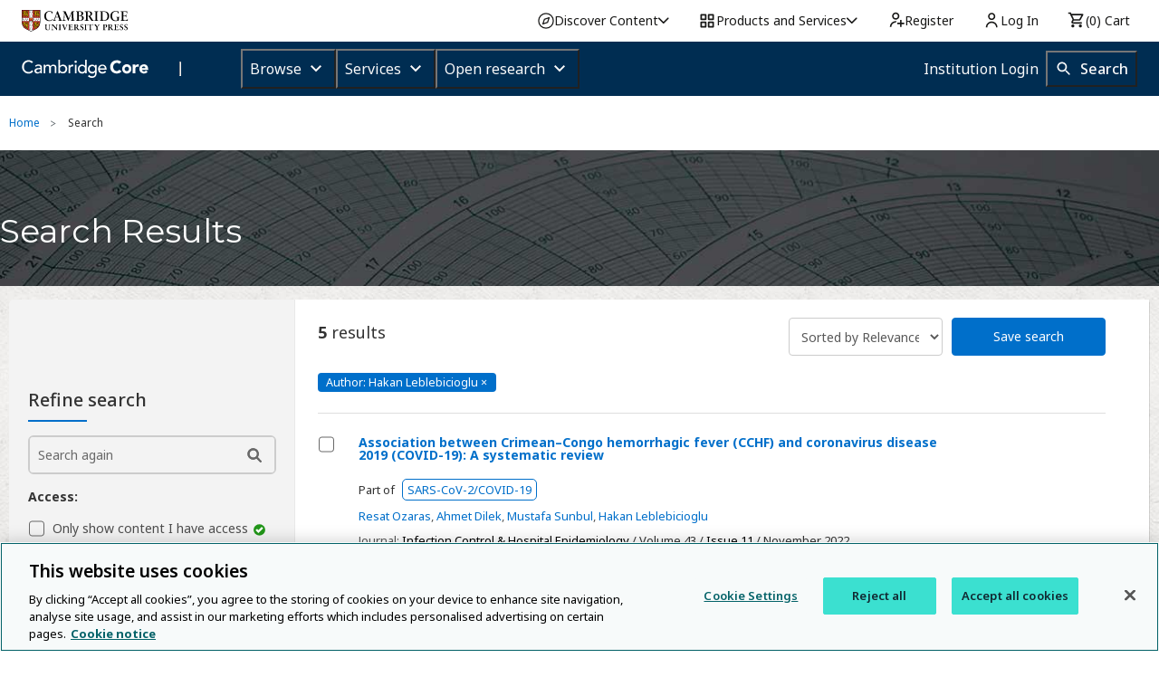

--- FILE ---
content_type: application/javascript; charset=UTF-8
request_url: https://www.cambridge.org/cdn-cgi/challenge-platform/scripts/jsd/main.js
body_size: 4627
content:
window._cf_chl_opt={uYln4:'g'};~function(I3,S,U,g,f,C,Q,D){I3=L,function(T,M,Iz,I2,Z,N){for(Iz={T:481,M:425,Z:441,N:503,y:512,k:419,O:514,R:469,o:407},I2=L,Z=T();!![];)try{if(N=-parseInt(I2(Iz.T))/1+-parseInt(I2(Iz.M))/2+parseInt(I2(Iz.Z))/3*(-parseInt(I2(Iz.N))/4)+-parseInt(I2(Iz.y))/5+-parseInt(I2(Iz.k))/6*(-parseInt(I2(Iz.O))/7)+-parseInt(I2(Iz.R))/8+parseInt(I2(Iz.o))/9,N===M)break;else Z.push(Z.shift())}catch(y){Z.push(Z.shift())}}(I,638291),S=this||self,U=S[I3(417)],g=function(Iy,IN,IE,Ij,Im,I4,M,Z,N){return Iy={T:410,M:427},IN={T:453,M:453,Z:453,N:412,y:453,k:500,O:488,R:453},IE={T:464},Ij={T:461},Im={T:464,M:488,Z:473,N:416,y:457,k:457,O:457,R:461,o:412,i:461,W:412,V:412,e:453,A:453,G:416,Y:457,s:461,b:461,X:412,P:412,h:412,a:412,x:500},I4=I3,M=String[I4(Iy.T)],Z={'h':function(y,IQ){return IQ={T:423,M:488},null==y?'':Z.g(y,6,function(k,I5){return I5=L,I5(IQ.T)[I5(IQ.M)](k)})},'g':function(y,O,R,I6,o,i,W,V,A,G,Y,s,X,P,x,J,I0,I1){if(I6=I4,y==null)return'';for(i={},W={},V='',A=2,G=3,Y=2,s=[],X=0,P=0,x=0;x<y[I6(Im.T)];x+=1)if(J=y[I6(Im.M)](x),Object[I6(Im.Z)][I6(Im.N)][I6(Im.y)](i,J)||(i[J]=G++,W[J]=!0),I0=V+J,Object[I6(Im.Z)][I6(Im.N)][I6(Im.k)](i,I0))V=I0;else{if(Object[I6(Im.Z)][I6(Im.N)][I6(Im.O)](W,V)){if(256>V[I6(Im.R)](0)){for(o=0;o<Y;X<<=1,P==O-1?(P=0,s[I6(Im.o)](R(X)),X=0):P++,o++);for(I1=V[I6(Im.i)](0),o=0;8>o;X=1&I1|X<<1,O-1==P?(P=0,s[I6(Im.o)](R(X)),X=0):P++,I1>>=1,o++);}else{for(I1=1,o=0;o<Y;X=X<<1|I1,P==O-1?(P=0,s[I6(Im.W)](R(X)),X=0):P++,I1=0,o++);for(I1=V[I6(Im.i)](0),o=0;16>o;X=I1&1|X<<1,O-1==P?(P=0,s[I6(Im.V)](R(X)),X=0):P++,I1>>=1,o++);}A--,A==0&&(A=Math[I6(Im.e)](2,Y),Y++),delete W[V]}else for(I1=i[V],o=0;o<Y;X=I1&1|X<<1.85,P==O-1?(P=0,s[I6(Im.o)](R(X)),X=0):P++,I1>>=1,o++);V=(A--,A==0&&(A=Math[I6(Im.A)](2,Y),Y++),i[I0]=G++,String(J))}if(''!==V){if(Object[I6(Im.Z)][I6(Im.G)][I6(Im.Y)](W,V)){if(256>V[I6(Im.s)](0)){for(o=0;o<Y;X<<=1,O-1==P?(P=0,s[I6(Im.o)](R(X)),X=0):P++,o++);for(I1=V[I6(Im.i)](0),o=0;8>o;X=X<<1.44|I1&1,P==O-1?(P=0,s[I6(Im.W)](R(X)),X=0):P++,I1>>=1,o++);}else{for(I1=1,o=0;o<Y;X=I1|X<<1,O-1==P?(P=0,s[I6(Im.o)](R(X)),X=0):P++,I1=0,o++);for(I1=V[I6(Im.b)](0),o=0;16>o;X=1&I1|X<<1,O-1==P?(P=0,s[I6(Im.X)](R(X)),X=0):P++,I1>>=1,o++);}A--,A==0&&(A=Math[I6(Im.A)](2,Y),Y++),delete W[V]}else for(I1=i[V],o=0;o<Y;X=1&I1|X<<1,P==O-1?(P=0,s[I6(Im.P)](R(X)),X=0):P++,I1>>=1,o++);A--,0==A&&Y++}for(I1=2,o=0;o<Y;X=1&I1|X<<1,O-1==P?(P=0,s[I6(Im.h)](R(X)),X=0):P++,I1>>=1,o++);for(;;)if(X<<=1,O-1==P){s[I6(Im.a)](R(X));break}else P++;return s[I6(Im.x)]('')},'j':function(y,I7){return I7=I4,y==null?'':''==y?null:Z.i(y[I7(IE.T)],32768,function(k,I8){return I8=I7,y[I8(Ij.T)](k)})},'i':function(y,O,R,I9,o,i,W,V,A,G,Y,s,X,P,x,J,I1,I0){for(I9=I4,o=[],i=4,W=4,V=3,A=[],s=R(0),X=O,P=1,G=0;3>G;o[G]=G,G+=1);for(x=0,J=Math[I9(IN.T)](2,2),Y=1;J!=Y;I0=X&s,X>>=1,0==X&&(X=O,s=R(P++)),x|=Y*(0<I0?1:0),Y<<=1);switch(x){case 0:for(x=0,J=Math[I9(IN.M)](2,8),Y=1;Y!=J;I0=s&X,X>>=1,0==X&&(X=O,s=R(P++)),x|=(0<I0?1:0)*Y,Y<<=1);I1=M(x);break;case 1:for(x=0,J=Math[I9(IN.Z)](2,16),Y=1;Y!=J;I0=X&s,X>>=1,X==0&&(X=O,s=R(P++)),x|=Y*(0<I0?1:0),Y<<=1);I1=M(x);break;case 2:return''}for(G=o[3]=I1,A[I9(IN.N)](I1);;){if(P>y)return'';for(x=0,J=Math[I9(IN.y)](2,V),Y=1;J!=Y;I0=X&s,X>>=1,0==X&&(X=O,s=R(P++)),x|=(0<I0?1:0)*Y,Y<<=1);switch(I1=x){case 0:for(x=0,J=Math[I9(IN.y)](2,8),Y=1;J!=Y;I0=s&X,X>>=1,X==0&&(X=O,s=R(P++)),x|=Y*(0<I0?1:0),Y<<=1);o[W++]=M(x),I1=W-1,i--;break;case 1:for(x=0,J=Math[I9(IN.T)](2,16),Y=1;Y!=J;I0=s&X,X>>=1,X==0&&(X=O,s=R(P++)),x|=Y*(0<I0?1:0),Y<<=1);o[W++]=M(x),I1=W-1,i--;break;case 2:return A[I9(IN.k)]('')}if(i==0&&(i=Math[I9(IN.T)](2,V),V++),o[I1])I1=o[I1];else if(I1===W)I1=G+G[I9(IN.O)](0);else return null;A[I9(IN.N)](I1),o[W++]=G+I1[I9(IN.O)](0),i--,G=I1,0==i&&(i=Math[I9(IN.R)](2,V),V++)}}},N={},N[I4(Iy.M)]=Z.h,N}(),f={},f[I3(463)]='o',f[I3(438)]='s',f[I3(497)]='u',f[I3(435)]='z',f[I3(414)]='n',f[I3(404)]='I',f[I3(485)]='b',C=f,S[I3(495)]=function(T,M,Z,N,Iu,Is,IY,IB,O,R,o,i,W,V){if(Iu={T:444,M:510,Z:466,N:444,y:409,k:521,O:405,R:409,o:521,i:429,W:486,V:464,e:477,A:483},Is={T:502,M:464,Z:475},IY={T:473,M:416,Z:457,N:412},IB=I3,null===M||void 0===M)return N;for(O=z(M),T[IB(Iu.T)][IB(Iu.M)]&&(O=O[IB(Iu.Z)](T[IB(Iu.N)][IB(Iu.M)](M))),O=T[IB(Iu.y)][IB(Iu.k)]&&T[IB(Iu.O)]?T[IB(Iu.R)][IB(Iu.o)](new T[(IB(Iu.O))](O)):function(A,IF,G){for(IF=IB,A[IF(Is.T)](),G=0;G<A[IF(Is.M)];A[G]===A[G+1]?A[IF(Is.Z)](G+1,1):G+=1);return A}(O),R='nAsAaAb'.split('A'),R=R[IB(Iu.i)][IB(Iu.W)](R),o=0;o<O[IB(Iu.V)];i=O[o],W=K(T,M,i),R(W)?(V='s'===W&&!T[IB(Iu.e)](M[i]),IB(Iu.A)===Z+i?y(Z+i,W):V||y(Z+i,M[i])):y(Z+i,W),o++);return N;function y(A,G,Iw){Iw=L,Object[Iw(IY.T)][Iw(IY.M)][Iw(IY.Z)](N,G)||(N[G]=[]),N[G][Iw(IY.N)](A)}},Q=I3(433)[I3(468)](';'),D=Q[I3(429)][I3(486)](Q),S[I3(437)]=function(T,M,IX,IH,Z,N,y,k){for(IX={T:519,M:464,Z:482,N:412,y:508},IH=I3,Z=Object[IH(IX.T)](M),N=0;N<Z[IH(IX.M)];N++)if(y=Z[N],y==='f'&&(y='N'),T[y]){for(k=0;k<M[Z[N]][IH(IX.M)];-1===T[y][IH(IX.Z)](M[Z[N]][k])&&(D(M[Z[N]][k])||T[y][IH(IX.N)]('o.'+M[Z[N]][k])),k++);}else T[y]=M[Z[N]][IH(IX.y)](function(O){return'o.'+O})},j();function I(L1){return L1='number,api,hasOwnProperty,document,[native code],588iODWFw,chctx,uYln4,TbVa1,fuMWBIbHPp6qJDVjLEUT5RSgAiNY0l94-vX$xs3ekQ2tGoZO8CmnyhFrz7ca+1dwK,success,233994Ylcoib,now,bArGq,display: none,includes,__CF$cv$params,getPrototypeOf,onerror,_cf_chl_opt;mhsH6;xkyRk9;FTrD2;leJV9;BCMtt1;sNHpA9;GKPzo4;AdbX0;REiSI4;xriGD7;jwjCc3;agiDh2;MQCkM2;mlwE4;kuIdX1;aLEay4;cThi2,addEventListener,symbol,contentDocument,kuIdX1,string,clientInformation,tabIndex,94539yezRDJ,kgZMo4,/jsd/oneshot/d39f91d70ce1/0.20444655172649298:1766394846:PM7pwI1i-jCoKGCijVGm7Ii_eAgCFB5Kd2sNve3jlm8/,Object,Function,location,removeChild,cloudflare-invisible,isArray,readyState,send,chlApiUrl,pow,HkTQ2,/invisible/jsd,appendChild,call,chlApiClientVersion,log,navigator,charCodeAt,timeout,object,length,_cf_chl_opt,concat,chlApiRumWidgetAgeMs,split,6540280Tyuqqy,http-code:,iframe,function,prototype,body,splice,style,isNaN,XMLHttpRequest,sid,event,477570nGpoPc,indexOf,d.cookie,chlApiSitekey,boolean,bind,errorInfoObject,charAt,error,jsd,DOMContentLoaded,/b/ov1/0.20444655172649298:1766394846:PM7pwI1i-jCoKGCijVGm7Ii_eAgCFB5Kd2sNve3jlm8/,createElement,/cdn-cgi/challenge-platform/h/,mlwE4,POST,undefined,open,onreadystatechange,join,xhr-error,sort,56GsEtLJ,floor,error on cf_chl_props,onload,detail,map,postMessage,getOwnPropertyNames,toString,4732315TLDKto,status,58583JIFEct,catch,msg,stringify,source,keys,random,from,ontimeout,contentWindow,bigint,Set,parent,23560884KPfPLl,loading,Array,fromCharCode,href,push,gwUy0'.split(','),I=function(){return L1},I()}function F(IO,IT,T,M,Z){return IO={T:504,M:426},IT=I3,T=3600,M=B(),Z=Math[IT(IO.T)](Date[IT(IO.M)]()/1e3),Z-M>T?![]:!![]}function K(T,M,Z,IA,Ig,N){Ig=(IA={T:515,M:409,Z:449,N:472},I3);try{return M[Z][Ig(IA.T)](function(){}),'p'}catch(y){}try{if(null==M[Z])return M[Z]===void 0?'u':'x'}catch(k){return'i'}return T[Ig(IA.M)][Ig(IA.Z)](M[Z])?'a':M[Z]===T[Ig(IA.M)]?'C':!0===M[Z]?'T':!1===M[Z]?'F':(N=typeof M[Z],Ig(IA.N)==N?d(T,M[Z])?'N':'f':C[N]||'?')}function j(IJ,Ic,Ia,If,T,M,Z,N,y){if(IJ={T:430,M:415,Z:450,N:408,y:434,k:491,O:499},Ic={T:450,M:408,Z:499},Ia={T:505},If=I3,T=S[If(IJ.T)],!T)return;if(!F())return;(M=![],Z=T[If(IJ.M)]===!![],N=function(IC,k){if(IC=If,!M){if(M=!![],!F())return;k=m(),H(k.r,function(O){E(T,O)}),k.e&&v(IC(Ia.T),k.e)}},U[If(IJ.Z)]!==If(IJ.N))?N():S[If(IJ.y)]?U[If(IJ.y)](If(IJ.k),N):(y=U[If(IJ.O)]||function(){},U[If(IJ.O)]=function(Id){Id=If,y(),U[Id(Ic.T)]!==Id(Ic.M)&&(U[Id(Ic.Z)]=y,N())})}function v(N,y,Ir,IS,k,O,R,o,i,W,V,A){if(Ir={T:516,M:489,Z:430,N:494,y:465,k:421,O:492,R:455,o:478,i:498,W:496,V:462,e:522,A:484,G:465,Y:413,s:452,b:422,X:467,P:442,h:458,a:454,x:487,c:420,J:518,I0:490,I1:451,IV:427},IS=I3,!l(.01))return![];O=(k={},k[IS(Ir.T)]=N,k[IS(Ir.M)]=y,k);try{R=S[IS(Ir.Z)],o=IS(Ir.N)+S[IS(Ir.y)][IS(Ir.k)]+IS(Ir.O)+R.r+IS(Ir.R),i=new S[(IS(Ir.o))](),i[IS(Ir.i)](IS(Ir.W),o),i[IS(Ir.V)]=2500,i[IS(Ir.e)]=function(){},W={},W[IS(Ir.A)]=S[IS(Ir.G)][IS(Ir.Y)],W[IS(Ir.s)]=S[IS(Ir.G)][IS(Ir.b)],W[IS(Ir.X)]=S[IS(Ir.G)][IS(Ir.P)],W[IS(Ir.h)]=S[IS(Ir.y)][IS(Ir.a)],V=W,A={},A[IS(Ir.x)]=O,A[IS(Ir.c)]=V,A[IS(Ir.J)]=IS(Ir.I0),i[IS(Ir.I1)](g[IS(Ir.IV)](A))}catch(G){}}function E(Z,N,L0,IK,y,k,O){if(L0={T:448,M:415,Z:424,N:518,y:479,k:480,O:424,R:406,o:509,i:480,W:489,V:507,e:406,A:509},IK=I3,y=IK(L0.T),!Z[IK(L0.M)])return;N===IK(L0.Z)?(k={},k[IK(L0.N)]=y,k[IK(L0.y)]=Z.r,k[IK(L0.k)]=IK(L0.O),S[IK(L0.R)][IK(L0.o)](k,'*')):(O={},O[IK(L0.N)]=y,O[IK(L0.y)]=Z.r,O[IK(L0.i)]=IK(L0.W),O[IK(L0.V)]=N,S[IK(L0.e)][IK(L0.A)](O,'*'))}function d(T,M,IV,IU){return IV={T:445,M:473,Z:511,N:457,y:482,k:418},IU=I3,M instanceof T[IU(IV.T)]&&0<T[IU(IV.T)][IU(IV.M)][IU(IV.Z)][IU(IV.N)](M)[IU(IV.y)](IU(IV.k))}function B(Ip,IL,T){return Ip={T:430,M:504},IL=I3,T=S[IL(Ip.T)],Math[IL(Ip.M)](+atob(T.t))}function L(T,q,M){return M=I(),L=function(Z,n,S){return Z=Z-404,S=M[Z],S},L(T,q)}function H(T,M,It,Ii,Io,IR,Iq,Z,N,y){It={T:430,M:459,Z:465,N:478,y:498,k:496,O:494,R:465,o:421,i:443,W:415,V:462,e:522,A:506,G:432,Y:446,s:446,b:411,X:415,P:451,h:427,a:517},Ii={T:501},Io={T:513,M:424,Z:470,N:513},IR={T:462},Iq=I3,Z=S[Iq(It.T)],console[Iq(It.M)](S[Iq(It.Z)]),N=new S[(Iq(It.N))](),N[Iq(It.y)](Iq(It.k),Iq(It.O)+S[Iq(It.R)][Iq(It.o)]+Iq(It.i)+Z.r),Z[Iq(It.W)]&&(N[Iq(It.V)]=5e3,N[Iq(It.e)]=function(IM){IM=Iq,M(IM(IR.T))}),N[Iq(It.A)]=function(IZ){IZ=Iq,N[IZ(Io.T)]>=200&&N[IZ(Io.T)]<300?M(IZ(Io.M)):M(IZ(Io.Z)+N[IZ(Io.N)])},N[Iq(It.G)]=function(In){In=Iq,M(In(Ii.T))},y={'t':B(),'lhr':U[Iq(It.Y)]&&U[Iq(It.s)][Iq(It.b)]?U[Iq(It.Y)][Iq(It.b)]:'','api':Z[Iq(It.X)]?!![]:![],'payload':T},N[Iq(It.P)](g[Iq(It.h)](JSON[Iq(It.a)](y)))}function m(IP,Iv,Z,N,y,k,O){Iv=(IP={T:493,M:471,Z:476,N:428,y:440,k:474,O:456,R:523,o:439,i:460,W:436,V:447},I3);try{return Z=U[Iv(IP.T)](Iv(IP.M)),Z[Iv(IP.Z)]=Iv(IP.N),Z[Iv(IP.y)]='-1',U[Iv(IP.k)][Iv(IP.O)](Z),N=Z[Iv(IP.R)],y={},y=mlwE4(N,N,'',y),y=mlwE4(N,N[Iv(IP.o)]||N[Iv(IP.i)],'n.',y),y=mlwE4(N,Z[Iv(IP.W)],'d.',y),U[Iv(IP.k)][Iv(IP.V)](Z),k={},k.r=y,k.e=null,k}catch(R){return O={},O.r={},O.e=R,O}}function l(T,Ik,II){return Ik={T:520},II=I3,Math[II(Ik.T)]()<T}function z(T,IG,Il,M){for(IG={T:466,M:519,Z:431},Il=I3,M=[];T!==null;M=M[Il(IG.T)](Object[Il(IG.M)](T)),T=Object[Il(IG.Z)](T));return M}}()